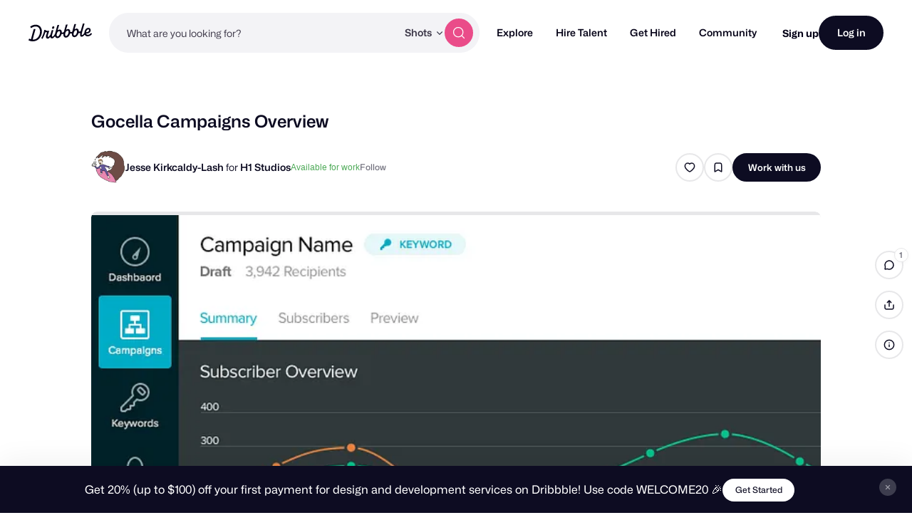

--- FILE ---
content_type: text/html; charset=UTF-8
request_url: https://dribbble.com/shots/1711183-Gocella-Campaigns-Overview
body_size: 1807
content:
<!DOCTYPE html>
<html lang="en">
<head>
    <meta charset="utf-8">
    <meta name="viewport" content="width=device-width, initial-scale=1">
    <title></title>
    <style>
        body {
            font-family: "Arial";
        }
    </style>
    <script type="text/javascript">
    window.awsWafCookieDomainList = [];
    window.gokuProps = {
"key":"AQIDAHjcYu/GjX+QlghicBgQ/[base64]",
          "iv":"CgAFyjKV6AAAAMEr",
          "context":"ymauX42FTwvXNdc30ADTnjb8rsyzkfB5sv57hgEZg4j513OFTP3AofMq3E/MPhbYxpWGcIEMdvNItsGP6fKvJHFsfD2S+nojttyv0bxU+2+B1chdW/9mWtvnPJwqps4QGWyj9C3xrEUk2rD2+4X501hyv/hqDHlQEz96HhgydrxeOCBl+ffSHZJPrk58uRTDyacznA24a+kto57fYqC4IRSoP75zvvvyG3BOGWBhRjoehgEz+Du5/LvQ8Ed07NaX0tuXD5aZokE3yElnDRdTc+uWj7EwwCNWg/IFUzDmVGklZ40bDsupkHofmCYIh/Tdax8kcjLxWLrU5wBsgqDTnRdT1ZWEOhBc5myHv9lV1/7duZeqIqiasfqI6cCMlWayMrOo2/mQ"
};
    </script>
    <script src="https://043df3d55a9e.947e1d2c.us-east-1.token.awswaf.com/043df3d55a9e/c9933a44d03a/a6adabef7897/challenge.js"></script>
</head>
<body>
    <div id="challenge-container"></div>
    <script type="text/javascript">
        AwsWafIntegration.saveReferrer();
        AwsWafIntegration.checkForceRefresh().then((forceRefresh) => {
            if (forceRefresh) {
                AwsWafIntegration.forceRefreshToken().then(() => {
                    window.location.reload(true);
                });
            } else {
                AwsWafIntegration.getToken().then(() => {
                    window.location.reload(true);
                });
            }
        });
    </script>
    <noscript>
        <h1>JavaScript is disabled</h1>
        In order to continue, we need to verify that you're not a robot.
        This requires JavaScript. Enable JavaScript and then reload the page.
    </noscript>
</body>
</html>